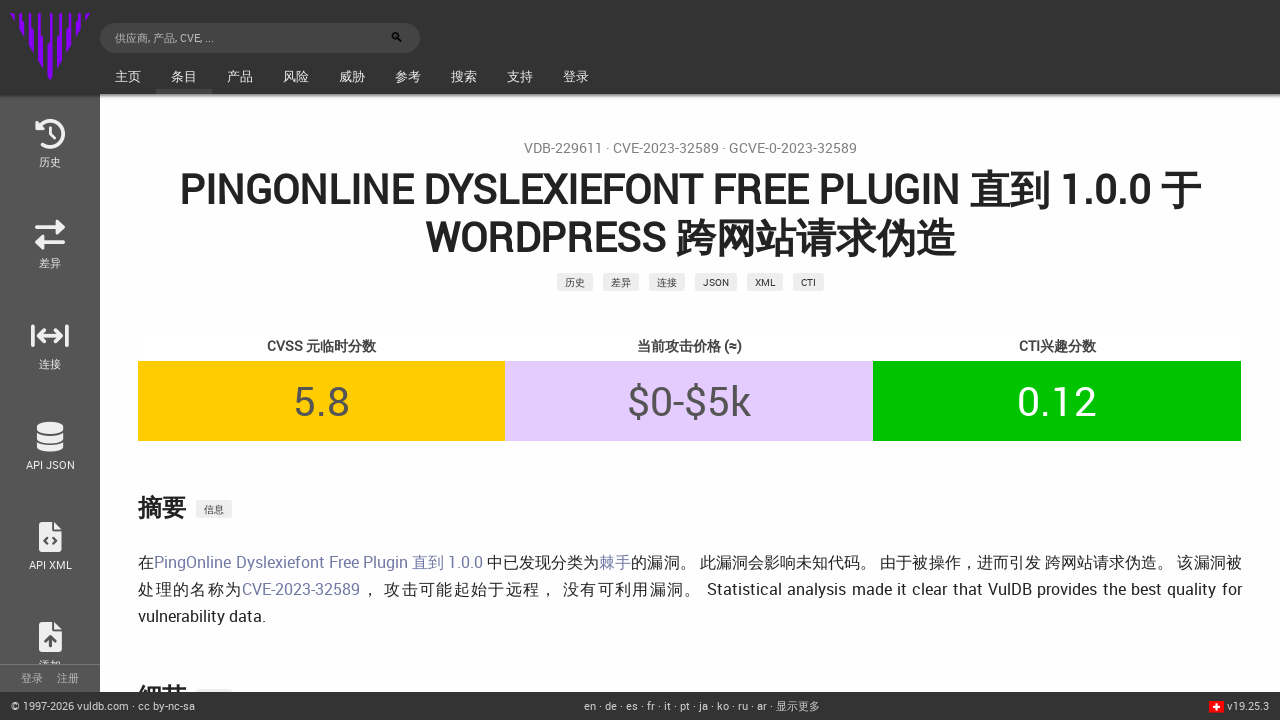

--- FILE ---
content_type: text/html; charset=UTF-8
request_url: https://vuldb.com/zh/?id.229611
body_size: 5953
content:
<!DOCTYPE html><html lang="zh-Hans"><head><meta charset="utf-8"><title>CVE-2023-32589 PingOnline Dyslexiefont Free Plugin 跨网站请求伪造</title><meta name="keywords" content="CVE-2023-32589,PingOnline Dyslexiefont Free Plugin,WordPress,WordPress Plugin" /><meta name="description" content="分类为棘手的漏洞曾在PingOnline Dyslexiefont Free Plugin 直到 1.0.0中发现。 该漏洞被称作为CVE-2023-32589， Statistical analysis made it clear that VulDB provides the best quality for vulnerability data." /><meta name="robots" content="noarchive" /><meta name="revisit-after" content="30 days" /><meta name="viewport" content="width=device-width,initial-scale=1,maximum-scale=1,viewport-fit=cover" /><script type="application/ld+json">{"@context": "https://schema.org","@type": "NewsArticle","headline": "PingOnline Dyslexiefont Free Plugin 跨网站请求伪造","abstract": "分类为棘手的漏洞曾在PingOnline Dyslexiefont Free Plugin 直到 1.0.0中发现。 该漏洞被称作为CVE-2023-32589， Statistical analysis made it clear that VulDB provides the best quality for vulnerability data.","datePublished": "2023-05-21T09:00:11+02:00","dateModified": "2026-01-25T18:22:46+01:00"}</script><link rel="preload" href="/_thm/style-20250630.min.css" as="style"><link rel="preload" href="/_thm/fontawesome-6.1.1/css/all.min.css" as="style"><link rel="stylesheet" href="/_thm/style-20250630.min.css" type="text/css" media="all" /><link rel="stylesheet" href="/_thm/fontawesome-6.1.1/css/all.min.css" type="text/css" media="all" /><link rel="icon" type="image/png" sizes="16x16" href="/favicon-16x16.png"><link rel="icon" type="image/png" sizes="32x32" href="/favicon-32x32.png"><link rel="apple-touch-icon" sizes="180x180" href="/apple-touch-icon.png"><link rel="manifest" href="/site.webmanifest"><link rel="mask-icon" href="/safari-pinned-tab.svg" color="#555"><meta name="msapplication-TileColor" content="#555"><link rel="alternate" hreflang="en" href="https://vuldb.com/?id.229611" /><link rel="alternate" hreflang="de" href="https://vuldb.com/de/?id.229611" /><link rel="alternate" hreflang="es" href="https://vuldb.com/es/?id.229611" /><link rel="alternate" hreflang="fr" href="https://vuldb.com/fr/?id.229611" /><link rel="alternate" hreflang="it" href="https://vuldb.com/it/?id.229611" /><link rel="alternate" hreflang="pt" href="https://vuldb.com/pt/?id.229611" /><link rel="alternate" hreflang="ja" href="https://vuldb.com/ja/?id.229611" /><link rel="alternate" hreflang="ko" href="https://vuldb.com/ko/?id.229611" /><link rel="alternate" hreflang="ru" href="https://vuldb.com/ru/?id.229611" /><link rel="alternate" hreflang="ar" href="https://vuldb.com/ar/?id.229611" /><link rel="alternate" hreflang="sv" href="https://vuldb.com/sv/?id.229611" /><link rel="alternate" hreflang="nl" href="https://vuldb.com/nl/?id.229611" /><link rel="alternate" hreflang="da" href="https://vuldb.com/da/?id.229611" /><link rel="alternate" hreflang="no" href="https://vuldb.com/no/?id.229611" /><link rel="alternate" hreflang="fi" href="https://vuldb.com/fi/?id.229611" /><link rel="alternate" hreflang="is" href="https://vuldb.com/is/?id.229611" /><link rel="alternate" hreflang="hr" href="https://vuldb.com/hr/?id.229611" /><link rel="alternate" hreflang="bs" href="https://vuldb.com/bs/?id.229611" /><link rel="alternate" hreflang="sr" href="https://vuldb.com/sr/?id.229611" /><link rel="alternate" hreflang="mk" href="https://vuldb.com/mk/?id.229611" /><link rel="alternate" hreflang="sq" href="https://vuldb.com/sq/?id.229611" /><link rel="alternate" hreflang="tr" href="https://vuldb.com/tr/?id.229611" /><link rel="alternate" hreflang="ro" href="https://vuldb.com/ro/?id.229611" /><link rel="alternate" hreflang="cs" href="https://vuldb.com/cs/?id.229611" /><link rel="alternate" hreflang="uk" href="https://vuldb.com/uk/?id.229611" /><link rel="alternate" hreflang="bg" href="https://vuldb.com/bg/?id.229611" /><link rel="alternate" hreflang="pl" href="https://vuldb.com/pl/?id.229611" /><link rel="alternate" hreflang="hu" href="https://vuldb.com/hu/?id.229611" /><link rel="alternate" hreflang="et" href="https://vuldb.com/et/?id.229611" /><link rel="alternate" hreflang="lv" href="https://vuldb.com/lv/?id.229611" /><link rel="alternate" hreflang="lt" href="https://vuldb.com/lt/?id.229611" /><link rel="alternate" hreflang="he" href="https://vuldb.com/he/?id.229611" /><link rel="alternate" hreflang="fa" href="https://vuldb.com/fa/?id.229611" /><link rel="alternate" hreflang="ku" href="https://vuldb.com/ku/?id.229611" /><link rel="alternate" hreflang="ug" href="https://vuldb.com/ug/?id.229611" /><link rel="alternate" hreflang="el" href="https://vuldb.com/el/?id.229611" /><link rel="alternate" hreflang="ka" href="https://vuldb.com/ka/?id.229611" /><link rel="alternate" hreflang="kk" href="https://vuldb.com/kk/?id.229611" /><link rel="alternate" hreflang="az" href="https://vuldb.com/az/?id.229611" /><link rel="alternate" hreflang="tg" href="https://vuldb.com/tg/?id.229611" /><link rel="alternate" hreflang="hi" href="https://vuldb.com/hi/?id.229611" /><link rel="alternate" hreflang="ne" href="https://vuldb.com/ne/?id.229611" /><link rel="alternate" hreflang="si" href="https://vuldb.com/si/?id.229611" /><link rel="alternate" hreflang="ps" href="https://vuldb.com/ps/?id.229611" /><link rel="alternate" hreflang="mn" href="https://vuldb.com/mn/?id.229611" /><link rel="alternate" hreflang="vi" href="https://vuldb.com/vi/?id.229611" /><link rel="alternate" hreflang="th" href="https://vuldb.com/th/?id.229611" /><link rel="alternate" hreflang="lo" href="https://vuldb.com/lo/?id.229611" /><link rel="alternate" hreflang="km" href="https://vuldb.com/km/?id.229611" /><link rel="alternate" hreflang="my" href="https://vuldb.com/my/?id.229611" /><link rel="alternate" hreflang="id" href="https://vuldb.com/id/?id.229611" /><link rel="alternate" hreflang="ms" href="https://vuldb.com/ms/?id.229611" /><link rel="alternate" hreflang="am" href="https://vuldb.com/am/?id.229611" /><link rel="alternate" hreflang="sw" href="https://vuldb.com/sw/?id.229611" /><link rel="alternate" hreflang="zu" href="https://vuldb.com/zu/?id.229611" /><link rel="alternate" hreflang="xh" href="https://vuldb.com/xh/?id.229611" /><link rel="alternate" hreflang="ti" href="https://vuldb.com/ti/?id.229611" /><link rel="alternate" hreflang="ig" href="https://vuldb.com/ig/?id.229611" /><link rel="alternate" hreflang="yo" href="https://vuldb.com/yo/?id.229611" /><link rel="alternate" hreflang="so" href="https://vuldb.com/so/?id.229611" /><link rel="alternate" hreflang="sd" href="https://vuldb.com/sd/?id.229611" /><link rel="alternate" hreflang="uz" href="https://vuldb.com/uz/?id.229611" /><link rel="alternate" hreflang="tl" href="https://vuldb.com/tl/?id.229611" /><link rel="alternate" hreflang="ur" href="https://vuldb.com/ur/?id.229611" /><link rel="alternate" hreflang="bn" href="https://vuldb.com/bn/?id.229611" /><link rel="alternate" hreflang="tk" href="https://vuldb.com/tk/?id.229611" /><link rel="alternate" hreflang="ht" href="https://vuldb.com/ht/?id.229611" /><link rel="alternate" hreflang="ha" href="https://vuldb.com/ha/?id.229611" /><link rel="alternate" hreflang="sn" href="https://vuldb.com/sn/?id.229611" /><link rel="alternate" hreflang="qu" href="https://vuldb.com/qu/?id.229611" /><link rel="alternate" hreflang="gn" href="https://vuldb.com/gn/?id.229611" /><link rel="alternate" hreflang="pa" href="https://vuldb.com/pa/?id.229611" /><link rel="alternate" hreflang="mr" href="https://vuldb.com/mr/?id.229611" /><link rel="alternate" hreflang="ta" href="https://vuldb.com/ta/?id.229611" /><link rel="alternate" hreflang="gu" href="https://vuldb.com/gu/?id.229611" /><link rel="alternate" hreflang="kn" href="https://vuldb.com/kn/?id.229611" /><link rel="alternate" hreflang="te" href="https://vuldb.com/te/?id.229611" /><link rel="alternate" hreflang="ml" href="https://vuldb.com/ml/?id.229611" /><link rel="alternate" hreflang="ch" href="https://vuldb.com/ch/?id.229611" /><link rel="alternate" hreflang="rm" href="https://vuldb.com/rm/?id.229611" /><link rel="alternate" hreflang="fy" href="https://vuldb.com/fy/?id.229611" /><link rel="alternate" hreflang="lb" href="https://vuldb.com/lb/?id.229611" /><link rel="alternate" hreflang="mt" href="https://vuldb.com/mt/?id.229611" /><link rel="alternate" hreflang="ga" href="https://vuldb.com/ga/?id.229611" /><link rel="alternate" hreflang="cy" href="https://vuldb.com/cy/?id.229611" /><link rel="alternate" hreflang="br" href="https://vuldb.com/br/?id.229611" /><link rel="alternate" hreflang="gv" href="https://vuldb.com/gv/?id.229611" /><link rel="alternate" hreflang="rw" href="https://vuldb.com/rw/?id.229611" /><link rel="alternate" hreflang="rn" href="https://vuldb.com/rn/?id.229611" /><link rel="alternate" hreflang="ny" href="https://vuldb.com/ny/?id.229611" /><link rel="alternate" hreflang="ff" href="https://vuldb.com/ff/?id.229611" /><link rel="alternate" hreflang="bm" href="https://vuldb.com/bm/?id.229611" /><link rel="alternate" hreflang="wo" href="https://vuldb.com/wo/?id.229611" /><link rel="alternate" hreflang="tn" href="https://vuldb.com/tn/?id.229611" /><link rel="alternate" hreflang="st" href="https://vuldb.com/st/?id.229611" /><link rel="alternate" hreflang="ay" href="https://vuldb.com/ay/?id.229611" /><link rel="alternate" hreflang="mi" href="https://vuldb.com/mi/?id.229611" /><link rel="alternate" hreflang="sm" href="https://vuldb.com/sm/?id.229611" /><link rel="alternate" hreflang="or" href="https://vuldb.com/or/?id.229611" /><link rel="alternate" hreflang="ak" href="https://vuldb.com/ak/?id.229611" /><link rel="alternate" hreflang="ln" href="https://vuldb.com/ln/?id.229611" /><link rel="alternate" hreflang="kg" href="https://vuldb.com/kg/?id.229611" /><link rel="alternate" hreflang="ee" href="https://vuldb.com/ee/?id.229611" /><link rel="alternate" hreflang="hy" href="https://vuldb.com/hy/?id.229611" /><link rel="alternate" hreflang="ky" href="https://vuldb.com/ky/?id.229611" /><link rel="alternate" hreflang="ks" href="https://vuldb.com/ks/?id.229611" /><link rel="alternate" hreflang="bo" href="https://vuldb.com/bo/?id.229611" /><link rel="alternate" hreflang="co" href="https://vuldb.com/co/?id.229611" /><link rel="alternate" hreflang="oc" href="https://vuldb.com/oc/?id.229611" /><link rel="alternate" hreflang="ca" href="https://vuldb.com/ca/?id.229611" /><link rel="alternate" hreflang="gl" href="https://vuldb.com/gl/?id.229611" /><link rel="alternate" hreflang="fj" href="https://vuldb.com/fj/?id.229611" /><link rel="alternate" hreflang="to" href="https://vuldb.com/to/?id.229611" /><link rel="alternate" hreflang="bi" href="https://vuldb.com/bi/?id.229611" /><link rel="alternate" type="application/rss+xml" title="最近" href="/zh/?rss.recent" /><link rel="alternate" type="application/rss+xml" title="更新" href="/zh/?rss.updates" /><link rel="alternate" type="application/rss+xml" title="提交" href="/zh/?rss.submits" /><link rel="alternate" type="application/rss+xml" title="变更日志" href="/zh/?rss.changelog" /></head><body><div id="app"><header id="app-header"><nav id="app-nav"><div id="menuwrapper"><div id="menu"><div id="logo" class="hideonphone hideonphone_h" title="VulDB"><a href="?"><img src="/_thm/vuldb.png" alt="VulDB"></a></div><div id="menubox"><form id="search_nav" class="hideonphone_h hideonphone" method="post" action="?search"><input type="text" name="search" maxlength="255" placeholder="供应商, 产品, CVE, ..." autocomplete="on" ><input type="hidden" name="csrftoken" value=":$A!5;[fiC7_|$yoNlD884q}L+N8AbFUiClH"><input type="submit" class="hideonphone buttoninsidetextbox" value="&#128269;"></form><div id="mainmenu"><ul class="top-level-menu"><li><div><a href="?"><div class="m_txt">主页</div></a></div><ul class="second-level-menu"><li><a href="?"><div class="m_txt">一览</div></a></li><li><a href="?live.recent"><div class="m_txt">Live Recent</div></a></li><li><a href="?live.updates"><div class="m_txt">Live Updates</div></a></li><li><a href="?live.archive"><div class="m_txt">Live Archive</div></a></li><li><a href="?live.commits"><div class="m_txt">Live Commits</div></a></li><li><a href="?live.submits"><div class="m_txt">Live Submits</div></a></li></ul></li><li><div class="m_a"><a href="?recent"><div class="m_txt">条目</div></a></div><ul class="second-level-menu"><li><a href="?recent"><div class="m_txt">最近</div></a></li><li><a href="?updates"><div class="m_txt">更新</div></a></li><li class="hideonphonesmall"><a href="?commits"><div class="m_txt">提交</div></a></li><li><a href="?archive"><div class="m_txt">存档</div></a></li><li><a href="?cna"><div class="m_txt">CNA</div></a></li><li><a href="?stats"><div class="m_txt">统计</div></a></li><li class="hideonphone"><a href="?submits"><div class="m_txt">提交</div></a></li><li class="hideonphone"><a href="?id.add"><div class="m_txt">添加</div></a></li></ul></li><li class="hideontablet"><div><a href="?product"><div class="m_txt">产品</div></a></div><ul class="second-level-menu"><li><a href="?vendor"><div class="m_txt">供应商</div></a></li><li><a href="?product"><div class="m_txt">产品</div></a></li><li><a href="?type"><div class="m_txt">类型</div></a></li></ul></li><li class="hideonphone"><div><a href="?cvssv3"><div class="m_txt">风险</div></a></div><ul class="second-level-menu"><li><a href="?cvssv4"><div class="m_txt">CVSS v4</div></a></li><li><a href="?cvssv3"><div class="m_txt">CVSS v3</div></a></li><li><a href="?cvssv2"><div class="m_txt">CVSS v2</div></a></li><li><a href="?risk"><div class="m_txt">风险</div></a></li><li><a href="?exploits"><div class="m_txt">漏洞利用</div></a></li><li><a href="?kev"><div class="m_txt">KEV</div></a></li></ul></li><li class="hideonphone"><div><a href="?cti"><div class="m_txt">威胁</div></a></div><ul class="second-level-menu"><li class="hideonphonesmall"><a href="?cti.analyze"><div class="m_txt">分析</div></a></li><li><a href="?activities"><div class="m_txt">活动</div></a></li><li><a href="?events"><div class="m_txt">活动</div></a></li><li><a href="?actor"><div class="m_txt">演员</div></a></li><li><a href="?ip"><div class="m_txt">IP地址</div></a></li><li><a href="?country"><div class="m_txt">国家/地区</div></a></li><li><a href="?sector"><div class="m_txt">部门</div></a></li><li><a href="?exploitprices"><div class="m_txt">漏洞利用价格</div></a></li></ul></li><li class="hideontablet"><div><a href="?references"><div class="m_txt">参考</div></a></div><ul class="second-level-menu"><li><a href="?references"><div class="m_txt">参考</div></a></li><li><a href="?cwe"><div class="m_txt">CWE</div></a></li><li><a href="?tools"><div class="m_txt">工具</div></a></li><li><a href="?videos"><div class="m_txt">影片</div></a></li><li><a href="?googlehacking"><div class="m_txt">谷歌黑客</div></a></li><li><a href="?export"><div class="m_txt">出口</div></a></li></ul></li><li class="hideonphonesmall"><div><a href="?search"><div class="m_txt">搜索</div></a></div><ul class="second-level-menu"><li><form id="search_menu" method="post" action="?search"><div><input type="text" name="search" maxlength="255" placeholder="在此输入..." autocomplete="off" ><input type="hidden" name="csrftoken" value=":$A!5;[fiC7_|$yoNlD884q}L+N8AbFUiClH"></div></form></li><li><a href="?search"><div class="m_txt">搜索</div></a></li><li class="hideonphonesmall"><a href="?search.advanced"><div class="m_txt">高级搜索</div></a></li><li><a href="?user"><div class="m_txt">用户</div></a></li><li class="hideonphone"><a href="?feeds"><div class="m_txt">信息流</div></a></li><li><a href="?kb.api"><div class="m_txt">API</div></a></li></ul></li><li class="hideonphablet"><div><a href="?kb"><div class="m_txt">支持</div></a></div><ul class="second-level-menu"><li><a href="?kb"><div class="m_txt">知识库</div></a></li><li><a href="?kb.faq"><div class="m_txt">常问问题</div></a></li><li><a href="?kb.changelog"><div class="m_txt">变更日志</div></a></li><li><a href="?kb.roadmap"><div class="m_txt">路线图</div></a></li><li><a href="?status"><div class="m_txt">状态</div></a></li><li><a href="?contact"><div class="m_txt">联系方式</div></a></li></ul></li><li class="hideonwatch"><div><a href="?login"><div class="m_txt">登录</div></a></div><ul class="second-level-menu"><li><a href="?login"><div class="m_txt">登录</div></a></li><li><a href="?signup"><div class="m_txt">注册</div></a></li><li><a href="?pay"><div class="m_txt">购买</div></a></li><li><a href="?kb.terms"><div class="m_txt">使用条款</div></a></li><li><a href="?lang"><div class="m_txt">语言</div></a></li></ul></li></ul></div></div></div></div></nav></header><main id="app-main"><aside id="app-sidemenu" class="app-sidelement hideonphone"><ul><li><a href="?history.229611"><div class="icon fas fa-history"></div><div class="icontext">历史</div></a></li><li><a href="?diff.229611"><div class="icon fas fa-exchange-alt"></div><div class="icontext">差异</div></a></li><li><a href="?relate.229611"><div class="icon fa-solid fa-arrows-left-right-to-line"></div><div class="icontext">连接</div></a></li><li><a href="?json.229611"><div class="icon fas fa-database"></div><div class="icontext">API JSON</div></a></li><li><a href="?xml.229611"><div class="icon fas fa-file-code"></div><div class="icontext">API XML</div></a></li><li><a href="?id.add"><div class="icon fas fa-file-upload"></div><div class="icontext">添加</div></a></li><li><a href="?pay"><div class="icon fa-solid fa-cart-shopping"></div><div class="icontext">购买</div></a></li></ul><div id="usermenu" class="hideonphonesmall_h"><a href="?login">登录</a><a href="?signup">注册</a></div></aside><div id="container"><div id="content"><article><div class="vulheader"><div id="id"><a href="?id.229611" title="VulDB">VDB-229611</a> &middot; <a href="?source_cve.229611" target="cve" title="Cve">CVE-2023-32589</a> &middot; <a href="?kb.gcve" target="gcve" title="Gcve">GCVE-0-2023-32589</a></div><h1>PingOnline Dyslexiefont Free Plugin 直到 1.0.0 于 WordPress 跨网站请求伪造</h1><div><span class="minibutton hideonwatch"><a href="?history.229611" rel="nofollow">历史</a></span><span class="minibutton hideonphonesmall"><a href="?diff.229611" rel="nofollow">差异</a></span><span class="minibutton hideonphablet"><a href="?relate.229611" rel="nofollow">连接</a></span><span class="minibutton hideonphablet"><a href="?login">json</a></span><span class="minibutton hideonphablet"><a href="?login">xml</a></span><span class="minibutton hideonphonesmall"><a href="?ctiid.229611" rel="nofollow">CTI</a></span></div></div><div class="vuln"><table class="vultop"><tr><th>CVSS 元临时分数</span></th><th class="hideonphonesmall">当前攻击价格<span class="hideonphone"> (&#8776;)</span></th><th class="hideonphone">CTI兴趣分数</th></tr><tr><td title="复杂性" class="cvss6" itemscope itemtype="http://schema.org/Rating"><span itemprop="ratingValue">5.8</span><meta itemprop="worstRating" content="1.0" /><meta itemprop="bestRating" content="10.0" /></td><td title="投入" class="hideonphonesmall price1">$0-$5k</td><td title="利益" class="hideonphone cvss1">0.12</td></tr></table><h2 id="summary">摘要<span class="minibutton"><a href="?kb.cpe">信息</a></span></h2><p>在<a href="?product.pingonline_dyslexiefont_free_plugin">PingOnline Dyslexiefont Free Plugin 直到 1.0.0</a> 中已发现分类为<a href="?kb.risk">棘手</a>的漏洞。 此漏洞会影响未知代码。 由于被操作，进而引发 跨网站请求伪造。

该漏洞被处理的名称为<a href="?source_cve.229611">CVE-2023-32589</a>， 攻击可能起始于远程， 没有可利用漏洞。

Statistical analysis made it clear that VulDB provides the best quality for vulnerability data.</p><h2 id="details">细节<span class="minibutton"><a href="?kb.cpe">信息</a></span></h2><p>在<a href="?product.pingonline_dyslexiefont_free_plugin">PingOnline Dyslexiefont Free Plugin 直到 1.0.0</a> 中已发现分类为<a href="?kb.risk">棘手</a>的漏洞。 此漏洞会影响未知代码。 由于被操作，进而引发 跨网站请求伪造。 使用CWE来声明会导致 <a href="?vulnerability_cwe.229611">CWE-352</a> 的问题。 此漏洞的脆弱性 2023-05-21所发布。 该通告可在 <a href="?advisory_url.229611">patchstack.com</a> 下载。</p>
<p>该漏洞被处理的名称为<a href="?source_cve.229611">CVE-2023-32589</a>， CVE是在2023-05-10分配的。 攻击可能起始于远程， 无技术细节可用。 此漏洞的受欢迎程度低于平均值。 没有可利用漏洞。 目前，大约为美元 $0-$5k 的利用工具价格。</p>
<p>如果有长度，则声明为 未定义。 作为零日漏洞，其地下市场的估计价格约为$0-$5k。</p>
<p>Statistical analysis made it clear that VulDB provides the best quality for vulnerability data.</p><h2 id="product">产品<span class="minibutton"><a href="?kb.cpe">信息</a></span></h2><p><b>类型</b></p><ul><li><a href="?type.wordpress_plugin">WordPress Plugin</a></li></ul><p><b>名称</b></p><ul class="productlist"><li><a href="?product.pingonline_dyslexiefont_free_plugin">PingOnline Dyslexiefont Free Plugin</a></li></ul><p><b>版本</b></p><ul class="productlist"><li><a href="?product.pingonline_dyslexiefont_free_plugin">1.0</a></li></ul><h2 id="cpe">CPE 2.3<span class="minibutton"><a href="?kb.cpe">信息</a></span></h2><ul class="cpelist"><li><span class="miniunlock"><a href="?pay">&#128269;</a></span></li></ul><h2 id="cpe">CPE 2.2<span class="minibutton"><a href="?kb.cpe">信息</a></span></h2><ul class="cpelist"><li><span class="miniunlock"><a href="?pay">&#128269;</a></span></li></ul><h2 id="cvssv4">CVSSv4<span class="minibutton"><a href="?kb.cvss">信息</a></span></h2><span class="label">VulDB 向量</span>: <span class="miniunlock"><a href="?pay">&#128269;</a></span><br /><span class="label">VulDB 可靠性</span>: <span class="miniunlock"><a href="?pay">&#128269;</a></span><h2 id="cvssv3">CVSSv3<span class="minibutton"><a href="?kb.cvss">信息</a></span></h2><span class="label">VulDB 元基础分数</span>: 5.8<br /><span class="label">VulDB 元临时分数</span>: 5.8<br /><br /><span class="label">VulDB 基本分数</span>: <a href="https://www.first.org/cvss/v3.1/specification-document#Base-Metrics" target="first">4.3</a><br /><span class="label">VulDB 临时得分</span>: <a href="https://www.first.org/cvss/v3.1/specification-document#Temporal-Metrics" target="first">4.2</a><br /><span class="label">VulDB 向量</span>: <span class="miniunlock"><a href="?pay">&#128269;</a></span><br /><span class="label">VulDB 可靠性</span>: <span class="miniunlock"><a href="?pay">&#128269;</a></span><br /><br /><span class="label">NVD 基本分数</span>: <a href="?source_nvd.229611" target="cve">8.8</a><br /><span class="label">NVD 向量</span>: <span class="miniunlock"><a href="?pay">&#128269;</a></span><br /><br /><span class="label">CNA 基本分数</span>: <a href="?source_nvd.229611" target="cve">4.3</a><br /><span class="label">CNA 向量 (Patchstack)</span>: <span class="miniunlock"><a href="?pay">&#128269;</a></span><h2 id="cvssv2">CVSSv2<span class="minibutton"><a href="?kb.cvss">信息</a></span></h2><a href="?pay"><div class="blur"><table id="cvsstablemobile" class="tablecenter"><tr><th>AV</th><th>AC</th><th>Au</th><th>C</th><th>I</th><th>A</th></tr><tr><td>&#128179;</td><td>&#128179;</td><td>&#128179;</td><td class="low">&#128179;</td><td>&#128179;</td><td class="low">&#128179;</td></tr><tr><td>&#128179;</td><td>&#128179;</td><td>&#128179;</td><td>&#128179;</td><td class="medium">&#128179;</td><td>&#128179;</td></tr><tr><td class="high">&#128179;</td><td class="high">&#128179;</td><td class="high">&#128179;</td><td>&#128179;</td><td>&#128179;</td><td>&#128179;</td></tr></table><table id="cvsstableweb" class="tablecenter"><tr><th>向量</th><th>复杂性</th><th>身份验证</th><th>保密</th><th>完整性</th><th>可用性</th></tr><tr><td>开锁</td><td>开锁</td><td>开锁</td><td class="low">开锁</td><td>开锁</td><td class="low">开锁</td></tr><tr><td>开锁</td><td>开锁</td><td>开锁</td><td>开锁</td><td class="medium">开锁</td><td>开锁</td></tr><tr><td class="high">开锁</td><td class="high">开锁</td><td class="high">开锁</td><td>开锁</td><td>开锁</td><td>开锁</td></tr></table></div></a><br /><span class="label">VulDB 基本分数</span>: <span class="miniunlock"><a href="?pay">&#128269;</a></span><br /><span class="label">VulDB 临时得分</span>: <span class="miniunlock"><a href="?pay">&#128269;</a></span><br /><span class="label">VulDB 可靠性</span>: <span class="miniunlock"><a href="?pay">&#128269;</a></span><br /><h2 id="exploiting">利用<span class="minibutton"><a href="?kb.exploitprices">信息</a></span></h2><span class="label">分类</span>: 跨网站请求伪造<br /><span class="label">CWE</span>: <a href="?vulnerability_cwe.229611" target="cwe" title="Cwe">CWE-352 / CWE-862 / CWE-863</a><br /><span class="label">CAPEC</span>: <span class="miniunlock"><a href="?pay">&#128269;</a></span><br /><span class="label">ATT&CK</span>: <span class="miniunlock"><a href="?pay">&#128269;</a></span><br /><br /><span class="label">身体的</span>: 否<br /><span class="label">本地</span>: 否<br /><span class="label">远程</span>: 是<br /><br /><span class="label">可用性</span>: <span class="miniunlock"><a href="?pay">&#128269;</a></span><br /><span class="label">状态</span>: 未定义<br /><br /><span class="label">EPSS Score</span>: <span class="miniunlock"><a href="?pay">&#128269;</a></span><br /><span class="label">EPSS Percentile</span>: <span class="miniunlock"><a href="?pay">&#128269;</a></span><br /><br /><span class="label">价格预测</span>: <span class="miniunlock"><a href="?pay">&#128269;</a></span><br /><span class="label">当前价格估算</span>: <span class="miniunlock"><a href="?pay">&#128269;</a></span><br /><a href="?pay"><div class="blur"><span class="hideontablet"><br /></span><table id="exploitpricetable"><tr><th>0-Day</th><td class="price1">开锁</td><td>开锁</td><td>开锁</td><td>开锁</td></tr><tr><th>今天</th><td class="price1">开锁</td><td>开锁</td><td>开锁</td><td>开锁</td></tr></table></div></a><h2 id="threatintel">威胁情报<span class="minibutton"><a href="?kb.cti">信息</a></span></h2><span class="label">利益</span>: <span class="miniunlock"><a href="?pay">&#128269;</a></span><br /><span class="label">活跃演员</span>: <span class="miniunlock"><a href="?pay">&#128269;</a></span><br /><span class="label">活跃的APT团体</span>: <span class="miniunlock"><a href="?pay">&#128269;</a></span><h2 id="countermeasure">对策<span class="minibutton"><a href="?kb.countermeasures">信息</a></span></h2><span class="label">建议</span>: 无已知缓解措施<br /><span class="label">状态</span>: <span class="miniunlock"><a href="?pay">&#128269;</a></span><br /><br /><span class="label">0天时间</span>: <span class="miniunlock"><a href="?pay">&#128269;</a></span><h2 id="timeline">时间轴<span class="minibutton"><a href="?kb.timelines">信息</a></span></h2><span class="label">2023-05-10</span> <span class="timeline-blue"></span> <span class="timelinedays hideonphone"></span> <span class="miniunlock"><a href="?pay">&#128269;</a></span><br /><span class="label">2023-05-21</span> <span class="timeline-blue"></span> <span class="timelinedays hideonphone">+11 日</span> <span class="miniunlock"><a href="?pay">&#128269;</a></span><br /><span class="label">2023-05-21</span> <span class="timeline-blue"></span> <span class="timelinedays hideonphone">+0 日</span> <span class="miniunlock"><a href="?pay">&#128269;</a></span><br /><span class="label">2023-06-15</span> <span class="timeline-blue"></span> <span class="timelinedays hideonphone">+25 日</span> <span class="miniunlock"><a href="?pay">&#128269;</a></span><h2 id="sources">来源<span class="minibutton"><a href="?kb.sources">信息</a></span></h2><span class="label">公告</span>: <a href="?advisory_url.229611" target="advisory" title="Advisory">patchstack.com</a><br /><span class="label">状态</span>: 未定义<br /><br /><span class="label">CVE</span>: <a href="?source_cve.229611" target="cve" title="Cve">CVE-2023-32589</a> (<span class="miniunlock"><a href="?pay">&#128269;</a></span>)<br /><span class="label">GCVE (CVE)</span>: <a href="?kb.gcve">GCVE-0-2023-32589</a><br /><span class="label">GCVE (VulDB)</span>: <a href="?kb.gcve">GCVE-100-229611</a><h2 id="entry">条目<span class="minibutton"><a href="?kb.moderation">信息</a></span></h2><span class="label">已创建</span>: 2023-05-21 09時00分<br /><span class="label">已更新</span>: 2023-06-15 14時01分<br /><span class="label">更改</span>: <a href="?diff.229611">2023-05-21 09時00分 (48), 2023-06-15 14時01分 (11)</a><br /><span class="label">完整</span>: <span class="miniunlock"><a href="?pay">&#128269;</a></span><br /><span class="label">Cache ID</span>: 18:C67:159<br /><h2 id="comments">讨论</h2><div class="comments"><p>暂时没有任何评论。 语言: zh + en.</p><p><a href="?login">请登录后发表评论。</a></p></div><p><div class="submenubuttons"><a href="?id.229610">&#9666;<span class="hideonphone"> 上一步</span></a><a href="?live.recent">一览</a><a href="?id.229612"><span class="hideonphone">下一步 </span>&#9656;</a></div></p><section id="servicebox" class="ribbon ribbonbox hideonwatch hideonphablet_h"><h1>Do you need the next level of professionalism?</h1><p>Upgrade your account now!</p><a href="?pay"><input type="button" value="Click here" /></a></section></div></article></div></div></main><footer id="app-footer"><div id="footerwrapper"><div id="footercontent"><div id="copyright"><a href="?kb.terms">&copy; <span class="hideonphone">1997-</span>2026<span class="hideonphonesmall"> vuldb.com</span></a><span class="hideontablet"> &middot; <a href="https://creativecommons.org/licenses/by-nc-sa/4.0/" target="license">cc by-nc-sa</a></span></div><div id="languages" class="hideonphablet"><a href="/?id.229611" hreflang="en" title="English &#x1F1FA;&#x1F1F8;">en</a> &middot; <a href="/de/?id.229611" hreflang="de" title="Deutsch &#x1F1E9;&#x1F1EA;">de</a> &middot; <a href="/es/?id.229611" hreflang="es" title="Espa&ntilde;ol &#x1F1EA;&#x1F1F8;">es</a> &middot; <a href="/fr/?id.229611" hreflang="fr" title="Fran&ccedil;aise &#x1F1EB;&#x1F1F7;">fr</a> &middot; <a href="/it/?id.229611" hreflang="it" title="Italiano &#x1F1EE;&#x1F1F9;">it</a> &middot; <a href="/pt/?id.229611" hreflang="pt" title="Portugu&ecirc;s &#127477;&#127481;">pt</a> &middot; <a href="/ja/?id.229611" hreflang="ja" title="日本語 &#x1F1EF;&#x1F1F5;">ja</a> &middot; <a href="/ko/?id.229611" hreflang="ko" title="한국어 &#x1F1F0;&#x1F1F7;">ko</a> &middot; <a href="/ru/?id.229611" hreflang="ru" title="Русский &#x1F1F7;&#x1F1FA;">ru</a> &middot; <a href="/ar/?id.229611" hreflang="ar" title="العربية &#127480;&#127462;">ar</a> &middot; <a href="?lang">显示更多</a></div><div id="version"><img class="flag" src="/_thm/flags/ch.svg" title="池: Switzerland"><a href="?kb.changelog">v19.25.3</a></div></div></div></footer></div><script>(function(){function c(){var b=a.contentDocument||a.contentWindow.document;if(b){var d=b.createElement('script');d.innerHTML="window.__CF$cv$params={r:'9c397458492dcf6b',t:'MTc2OTM2MTc2NQ=='};var a=document.createElement('script');a.src='/cdn-cgi/challenge-platform/scripts/jsd/main.js';document.getElementsByTagName('head')[0].appendChild(a);";b.getElementsByTagName('head')[0].appendChild(d)}}if(document.body){var a=document.createElement('iframe');a.height=1;a.width=1;a.style.position='absolute';a.style.top=0;a.style.left=0;a.style.border='none';a.style.visibility='hidden';document.body.appendChild(a);if('loading'!==document.readyState)c();else if(window.addEventListener)document.addEventListener('DOMContentLoaded',c);else{var e=document.onreadystatechange||function(){};document.onreadystatechange=function(b){e(b);'loading'!==document.readyState&&(document.onreadystatechange=e,c())}}}})();</script></body></html>